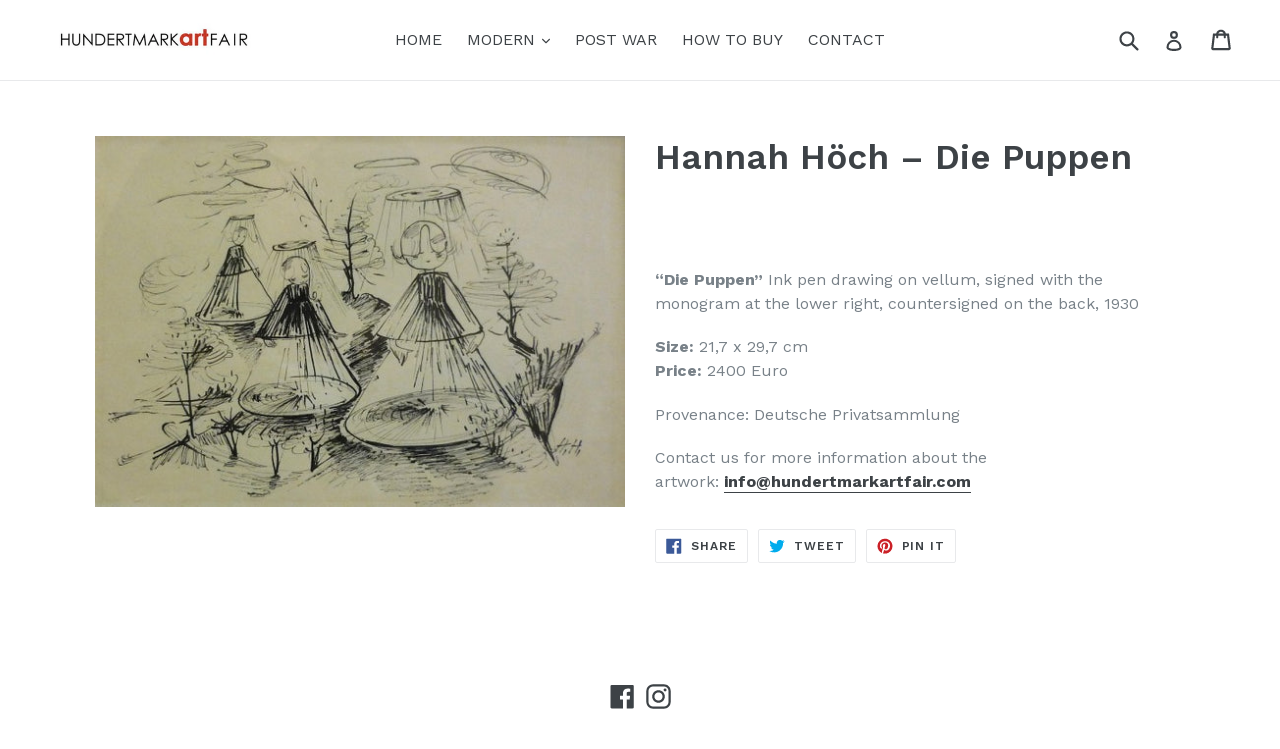

--- FILE ---
content_type: text/html; charset=utf-8
request_url: https://hundertmarkartfair.com/products/hannah-hoch-die-puppen
body_size: 16642
content:
<!doctype html>
<!--[if IE 9]> <html class="ie9 no-js" lang="en"> <![endif]-->
<!--[if (gt IE 9)|!(IE)]><!--> <html class="no-js" lang="en"> <!--<![endif]-->
<head>
  <meta charset="utf-8">
  <meta http-equiv="X-UA-Compatible" content="IE=edge,chrome=1">
  <meta name="viewport" content="width=device-width,initial-scale=1">
  <meta name="theme-color" content="#7796a8">
  <link rel="canonical" href="https://hundertmarkartfair.com/products/hannah-hoch-die-puppen">

  

  
  <title>
    Hannah Höch – Die Puppen
    
    
    
      &ndash; Hundertmarkartfair
    
  </title>

  
    <meta name="description" content="“Die Puppen” Ink pen drawing on vellum, signed with the monogram at the lower right, countersigned on the back, 1930 Size: 21,7 x 29,7 cmPrice: 2400 Euro Provenance: Deutsche Privatsammlung Contact us for more information about theartwork: info@hundertmarkartfair.com">
  

  <!-- /snippets/social-meta-tags.liquid -->
<meta property="og:site_name" content="Hundertmarkartfair">
<meta property="og:url" content="https://hundertmarkartfair.com/products/hannah-hoch-die-puppen">
<meta property="og:title" content="Hannah Höch – Die Puppen">
<meta property="og:type" content="product">
<meta property="og:description" content="“Die Puppen” Ink pen drawing on vellum, signed with the monogram at the lower right, countersigned on the back, 1930 Size: 21,7 x 29,7 cmPrice: 2400 Euro Provenance: Deutsche Privatsammlung Contact us for more information about theartwork: info@hundertmarkartfair.com"><meta property="og:price:amount" content="0.00">
  <meta property="og:price:currency" content="EUR"><meta property="og:image" content="http://hundertmarkartfair.com/cdn/shop/products/hannah-hoch-die-puppen-600x420_1024x1024.jpg?v=1507427548">
<meta property="og:image:secure_url" content="https://hundertmarkartfair.com/cdn/shop/products/hannah-hoch-die-puppen-600x420_1024x1024.jpg?v=1507427548">

<meta name="twitter:site" content="@">
<meta name="twitter:card" content="summary_large_image">
<meta name="twitter:title" content="Hannah Höch – Die Puppen">
<meta name="twitter:description" content="“Die Puppen” Ink pen drawing on vellum, signed with the monogram at the lower right, countersigned on the back, 1930 Size: 21,7 x 29,7 cmPrice: 2400 Euro Provenance: Deutsche Privatsammlung Contact us for more information about theartwork: info@hundertmarkartfair.com">


  <link href="//hundertmarkartfair.com/cdn/shop/t/1/assets/theme.scss.css?v=38040488453410793611674771285" rel="stylesheet" type="text/css" media="all" />
  

  <link href="//fonts.googleapis.com/css?family=Work+Sans:400,700" rel="stylesheet" type="text/css" media="all" />


  

    <link href="//fonts.googleapis.com/css?family=Work+Sans:600" rel="stylesheet" type="text/css" media="all" />
  



  <script>
    var theme = {
      strings: {
        addToCart: "Add to cart",
        soldOut: "Sold out",
        unavailable: "Unavailable",
        showMore: "Show More",
        showLess: "Show Less",
        addressError: "Error looking up that address",
        addressNoResults: "No results for that address",
        addressQueryLimit: "You have exceeded the Google API usage limit. Consider upgrading to a \u003ca href=\"https:\/\/developers.google.com\/maps\/premium\/usage-limits\"\u003ePremium Plan\u003c\/a\u003e.",
        authError: "There was a problem authenticating your Google Maps account."
      },
      moneyFormat: "\u003cspan class=hidden\u003e${{ amount }}\u003c\/span\u003e"
    }

    document.documentElement.className = document.documentElement.className.replace('no-js', 'js');
  </script>

  <!--[if (lte IE 9) ]><script src="//hundertmarkartfair.com/cdn/shop/t/1/assets/match-media.min.js?v=22265819453975888031507158706" type="text/javascript"></script><![endif]-->

  

  <!--[if (gt IE 9)|!(IE)]><!--><script src="//hundertmarkartfair.com/cdn/shop/t/1/assets/lazysizes.js?v=68441465964607740661507158706" async="async"></script><!--<![endif]-->
  <!--[if lte IE 9]><script src="//hundertmarkartfair.com/cdn/shop/t/1/assets/lazysizes.min.js?v=59"></script><![endif]-->

  <!--[if (gt IE 9)|!(IE)]><!--><script src="//hundertmarkartfair.com/cdn/shop/t/1/assets/vendor.js?v=136118274122071307521507158707" defer="defer"></script><!--<![endif]-->
  <!--[if lte IE 9]><script src="//hundertmarkartfair.com/cdn/shop/t/1/assets/vendor.js?v=136118274122071307521507158707"></script><![endif]-->

  <!--[if (gt IE 9)|!(IE)]><!--><script src="//hundertmarkartfair.com/cdn/shop/t/1/assets/theme.js?v=105168736828464233611507158707" defer="defer"></script><!--<![endif]-->
  <!--[if lte IE 9]><script src="//hundertmarkartfair.com/cdn/shop/t/1/assets/theme.js?v=105168736828464233611507158707"></script><![endif]-->

  <script>window.performance && window.performance.mark && window.performance.mark('shopify.content_for_header.start');</script><meta id="shopify-digital-wallet" name="shopify-digital-wallet" content="/24237607/digital_wallets/dialog">
<meta name="shopify-checkout-api-token" content="cd0a553e45416ddb90e71b064cd65fe1">
<meta id="in-context-paypal-metadata" data-shop-id="24237607" data-venmo-supported="false" data-environment="production" data-locale="en_US" data-paypal-v4="true" data-currency="EUR">
<link rel="alternate" type="application/json+oembed" href="https://hundertmarkartfair.com/products/hannah-hoch-die-puppen.oembed">
<script async="async" src="/checkouts/internal/preloads.js?locale=en-ES"></script>
<script id="shopify-features" type="application/json">{"accessToken":"cd0a553e45416ddb90e71b064cd65fe1","betas":["rich-media-storefront-analytics"],"domain":"hundertmarkartfair.com","predictiveSearch":true,"shopId":24237607,"locale":"en"}</script>
<script>var Shopify = Shopify || {};
Shopify.shop = "hundertmarkartfair.myshopify.com";
Shopify.locale = "en";
Shopify.currency = {"active":"EUR","rate":"1.0"};
Shopify.country = "ES";
Shopify.theme = {"name":"Debut","id":185827277,"schema_name":"Debut","schema_version":"1.6.4","theme_store_id":796,"role":"main"};
Shopify.theme.handle = "null";
Shopify.theme.style = {"id":null,"handle":null};
Shopify.cdnHost = "hundertmarkartfair.com/cdn";
Shopify.routes = Shopify.routes || {};
Shopify.routes.root = "/";</script>
<script type="module">!function(o){(o.Shopify=o.Shopify||{}).modules=!0}(window);</script>
<script>!function(o){function n(){var o=[];function n(){o.push(Array.prototype.slice.apply(arguments))}return n.q=o,n}var t=o.Shopify=o.Shopify||{};t.loadFeatures=n(),t.autoloadFeatures=n()}(window);</script>
<script id="shop-js-analytics" type="application/json">{"pageType":"product"}</script>
<script defer="defer" async type="module" src="//hundertmarkartfair.com/cdn/shopifycloud/shop-js/modules/v2/client.init-shop-cart-sync_BdyHc3Nr.en.esm.js"></script>
<script defer="defer" async type="module" src="//hundertmarkartfair.com/cdn/shopifycloud/shop-js/modules/v2/chunk.common_Daul8nwZ.esm.js"></script>
<script type="module">
  await import("//hundertmarkartfair.com/cdn/shopifycloud/shop-js/modules/v2/client.init-shop-cart-sync_BdyHc3Nr.en.esm.js");
await import("//hundertmarkartfair.com/cdn/shopifycloud/shop-js/modules/v2/chunk.common_Daul8nwZ.esm.js");

  window.Shopify.SignInWithShop?.initShopCartSync?.({"fedCMEnabled":true,"windoidEnabled":true});

</script>
<script>(function() {
  var isLoaded = false;
  function asyncLoad() {
    if (isLoaded) return;
    isLoaded = true;
    var urls = ["https:\/\/chimpstatic.com\/mcjs-connected\/js\/users\/6dd61906fee37af28e1d3d8e8\/65b55537d82da905f3ff0e38a.js?shop=hundertmarkartfair.myshopify.com"];
    for (var i = 0; i < urls.length; i++) {
      var s = document.createElement('script');
      s.type = 'text/javascript';
      s.async = true;
      s.src = urls[i];
      var x = document.getElementsByTagName('script')[0];
      x.parentNode.insertBefore(s, x);
    }
  };
  if(window.attachEvent) {
    window.attachEvent('onload', asyncLoad);
  } else {
    window.addEventListener('load', asyncLoad, false);
  }
})();</script>
<script id="__st">var __st={"a":24237607,"offset":3600,"reqid":"a4bb8b5b-5eed-41a0-b14f-a822104fc568-1768981094","pageurl":"hundertmarkartfair.com\/products\/hannah-hoch-die-puppen","u":"712697b12d6b","p":"product","rtyp":"product","rid":10909586957};</script>
<script>window.ShopifyPaypalV4VisibilityTracking = true;</script>
<script id="captcha-bootstrap">!function(){'use strict';const t='contact',e='account',n='new_comment',o=[[t,t],['blogs',n],['comments',n],[t,'customer']],c=[[e,'customer_login'],[e,'guest_login'],[e,'recover_customer_password'],[e,'create_customer']],r=t=>t.map((([t,e])=>`form[action*='/${t}']:not([data-nocaptcha='true']) input[name='form_type'][value='${e}']`)).join(','),a=t=>()=>t?[...document.querySelectorAll(t)].map((t=>t.form)):[];function s(){const t=[...o],e=r(t);return a(e)}const i='password',u='form_key',d=['recaptcha-v3-token','g-recaptcha-response','h-captcha-response',i],f=()=>{try{return window.sessionStorage}catch{return}},m='__shopify_v',_=t=>t.elements[u];function p(t,e,n=!1){try{const o=window.sessionStorage,c=JSON.parse(o.getItem(e)),{data:r}=function(t){const{data:e,action:n}=t;return t[m]||n?{data:e,action:n}:{data:t,action:n}}(c);for(const[e,n]of Object.entries(r))t.elements[e]&&(t.elements[e].value=n);n&&o.removeItem(e)}catch(o){console.error('form repopulation failed',{error:o})}}const l='form_type',E='cptcha';function T(t){t.dataset[E]=!0}const w=window,h=w.document,L='Shopify',v='ce_forms',y='captcha';let A=!1;((t,e)=>{const n=(g='f06e6c50-85a8-45c8-87d0-21a2b65856fe',I='https://cdn.shopify.com/shopifycloud/storefront-forms-hcaptcha/ce_storefront_forms_captcha_hcaptcha.v1.5.2.iife.js',D={infoText:'Protected by hCaptcha',privacyText:'Privacy',termsText:'Terms'},(t,e,n)=>{const o=w[L][v],c=o.bindForm;if(c)return c(t,g,e,D).then(n);var r;o.q.push([[t,g,e,D],n]),r=I,A||(h.body.append(Object.assign(h.createElement('script'),{id:'captcha-provider',async:!0,src:r})),A=!0)});var g,I,D;w[L]=w[L]||{},w[L][v]=w[L][v]||{},w[L][v].q=[],w[L][y]=w[L][y]||{},w[L][y].protect=function(t,e){n(t,void 0,e),T(t)},Object.freeze(w[L][y]),function(t,e,n,w,h,L){const[v,y,A,g]=function(t,e,n){const i=e?o:[],u=t?c:[],d=[...i,...u],f=r(d),m=r(i),_=r(d.filter((([t,e])=>n.includes(e))));return[a(f),a(m),a(_),s()]}(w,h,L),I=t=>{const e=t.target;return e instanceof HTMLFormElement?e:e&&e.form},D=t=>v().includes(t);t.addEventListener('submit',(t=>{const e=I(t);if(!e)return;const n=D(e)&&!e.dataset.hcaptchaBound&&!e.dataset.recaptchaBound,o=_(e),c=g().includes(e)&&(!o||!o.value);(n||c)&&t.preventDefault(),c&&!n&&(function(t){try{if(!f())return;!function(t){const e=f();if(!e)return;const n=_(t);if(!n)return;const o=n.value;o&&e.removeItem(o)}(t);const e=Array.from(Array(32),(()=>Math.random().toString(36)[2])).join('');!function(t,e){_(t)||t.append(Object.assign(document.createElement('input'),{type:'hidden',name:u})),t.elements[u].value=e}(t,e),function(t,e){const n=f();if(!n)return;const o=[...t.querySelectorAll(`input[type='${i}']`)].map((({name:t})=>t)),c=[...d,...o],r={};for(const[a,s]of new FormData(t).entries())c.includes(a)||(r[a]=s);n.setItem(e,JSON.stringify({[m]:1,action:t.action,data:r}))}(t,e)}catch(e){console.error('failed to persist form',e)}}(e),e.submit())}));const S=(t,e)=>{t&&!t.dataset[E]&&(n(t,e.some((e=>e===t))),T(t))};for(const o of['focusin','change'])t.addEventListener(o,(t=>{const e=I(t);D(e)&&S(e,y())}));const B=e.get('form_key'),M=e.get(l),P=B&&M;t.addEventListener('DOMContentLoaded',(()=>{const t=y();if(P)for(const e of t)e.elements[l].value===M&&p(e,B);[...new Set([...A(),...v().filter((t=>'true'===t.dataset.shopifyCaptcha))])].forEach((e=>S(e,t)))}))}(h,new URLSearchParams(w.location.search),n,t,e,['guest_login'])})(!0,!0)}();</script>
<script integrity="sha256-4kQ18oKyAcykRKYeNunJcIwy7WH5gtpwJnB7kiuLZ1E=" data-source-attribution="shopify.loadfeatures" defer="defer" src="//hundertmarkartfair.com/cdn/shopifycloud/storefront/assets/storefront/load_feature-a0a9edcb.js" crossorigin="anonymous"></script>
<script data-source-attribution="shopify.dynamic_checkout.dynamic.init">var Shopify=Shopify||{};Shopify.PaymentButton=Shopify.PaymentButton||{isStorefrontPortableWallets:!0,init:function(){window.Shopify.PaymentButton.init=function(){};var t=document.createElement("script");t.src="https://hundertmarkartfair.com/cdn/shopifycloud/portable-wallets/latest/portable-wallets.en.js",t.type="module",document.head.appendChild(t)}};
</script>
<script data-source-attribution="shopify.dynamic_checkout.buyer_consent">
  function portableWalletsHideBuyerConsent(e){var t=document.getElementById("shopify-buyer-consent"),n=document.getElementById("shopify-subscription-policy-button");t&&n&&(t.classList.add("hidden"),t.setAttribute("aria-hidden","true"),n.removeEventListener("click",e))}function portableWalletsShowBuyerConsent(e){var t=document.getElementById("shopify-buyer-consent"),n=document.getElementById("shopify-subscription-policy-button");t&&n&&(t.classList.remove("hidden"),t.removeAttribute("aria-hidden"),n.addEventListener("click",e))}window.Shopify?.PaymentButton&&(window.Shopify.PaymentButton.hideBuyerConsent=portableWalletsHideBuyerConsent,window.Shopify.PaymentButton.showBuyerConsent=portableWalletsShowBuyerConsent);
</script>
<script data-source-attribution="shopify.dynamic_checkout.cart.bootstrap">document.addEventListener("DOMContentLoaded",(function(){function t(){return document.querySelector("shopify-accelerated-checkout-cart, shopify-accelerated-checkout")}if(t())Shopify.PaymentButton.init();else{new MutationObserver((function(e,n){t()&&(Shopify.PaymentButton.init(),n.disconnect())})).observe(document.body,{childList:!0,subtree:!0})}}));
</script>
<link id="shopify-accelerated-checkout-styles" rel="stylesheet" media="screen" href="https://hundertmarkartfair.com/cdn/shopifycloud/portable-wallets/latest/accelerated-checkout-backwards-compat.css" crossorigin="anonymous">
<style id="shopify-accelerated-checkout-cart">
        #shopify-buyer-consent {
  margin-top: 1em;
  display: inline-block;
  width: 100%;
}

#shopify-buyer-consent.hidden {
  display: none;
}

#shopify-subscription-policy-button {
  background: none;
  border: none;
  padding: 0;
  text-decoration: underline;
  font-size: inherit;
  cursor: pointer;
}

#shopify-subscription-policy-button::before {
  box-shadow: none;
}

      </style>

<script>window.performance && window.performance.mark && window.performance.mark('shopify.content_for_header.end');</script>
<link href="https://monorail-edge.shopifysvc.com" rel="dns-prefetch">
<script>(function(){if ("sendBeacon" in navigator && "performance" in window) {try {var session_token_from_headers = performance.getEntriesByType('navigation')[0].serverTiming.find(x => x.name == '_s').description;} catch {var session_token_from_headers = undefined;}var session_cookie_matches = document.cookie.match(/_shopify_s=([^;]*)/);var session_token_from_cookie = session_cookie_matches && session_cookie_matches.length === 2 ? session_cookie_matches[1] : "";var session_token = session_token_from_headers || session_token_from_cookie || "";function handle_abandonment_event(e) {var entries = performance.getEntries().filter(function(entry) {return /monorail-edge.shopifysvc.com/.test(entry.name);});if (!window.abandonment_tracked && entries.length === 0) {window.abandonment_tracked = true;var currentMs = Date.now();var navigation_start = performance.timing.navigationStart;var payload = {shop_id: 24237607,url: window.location.href,navigation_start,duration: currentMs - navigation_start,session_token,page_type: "product"};window.navigator.sendBeacon("https://monorail-edge.shopifysvc.com/v1/produce", JSON.stringify({schema_id: "online_store_buyer_site_abandonment/1.1",payload: payload,metadata: {event_created_at_ms: currentMs,event_sent_at_ms: currentMs}}));}}window.addEventListener('pagehide', handle_abandonment_event);}}());</script>
<script id="web-pixels-manager-setup">(function e(e,d,r,n,o){if(void 0===o&&(o={}),!Boolean(null===(a=null===(i=window.Shopify)||void 0===i?void 0:i.analytics)||void 0===a?void 0:a.replayQueue)){var i,a;window.Shopify=window.Shopify||{};var t=window.Shopify;t.analytics=t.analytics||{};var s=t.analytics;s.replayQueue=[],s.publish=function(e,d,r){return s.replayQueue.push([e,d,r]),!0};try{self.performance.mark("wpm:start")}catch(e){}var l=function(){var e={modern:/Edge?\/(1{2}[4-9]|1[2-9]\d|[2-9]\d{2}|\d{4,})\.\d+(\.\d+|)|Firefox\/(1{2}[4-9]|1[2-9]\d|[2-9]\d{2}|\d{4,})\.\d+(\.\d+|)|Chrom(ium|e)\/(9{2}|\d{3,})\.\d+(\.\d+|)|(Maci|X1{2}).+ Version\/(15\.\d+|(1[6-9]|[2-9]\d|\d{3,})\.\d+)([,.]\d+|)( \(\w+\)|)( Mobile\/\w+|) Safari\/|Chrome.+OPR\/(9{2}|\d{3,})\.\d+\.\d+|(CPU[ +]OS|iPhone[ +]OS|CPU[ +]iPhone|CPU IPhone OS|CPU iPad OS)[ +]+(15[._]\d+|(1[6-9]|[2-9]\d|\d{3,})[._]\d+)([._]\d+|)|Android:?[ /-](13[3-9]|1[4-9]\d|[2-9]\d{2}|\d{4,})(\.\d+|)(\.\d+|)|Android.+Firefox\/(13[5-9]|1[4-9]\d|[2-9]\d{2}|\d{4,})\.\d+(\.\d+|)|Android.+Chrom(ium|e)\/(13[3-9]|1[4-9]\d|[2-9]\d{2}|\d{4,})\.\d+(\.\d+|)|SamsungBrowser\/([2-9]\d|\d{3,})\.\d+/,legacy:/Edge?\/(1[6-9]|[2-9]\d|\d{3,})\.\d+(\.\d+|)|Firefox\/(5[4-9]|[6-9]\d|\d{3,})\.\d+(\.\d+|)|Chrom(ium|e)\/(5[1-9]|[6-9]\d|\d{3,})\.\d+(\.\d+|)([\d.]+$|.*Safari\/(?![\d.]+ Edge\/[\d.]+$))|(Maci|X1{2}).+ Version\/(10\.\d+|(1[1-9]|[2-9]\d|\d{3,})\.\d+)([,.]\d+|)( \(\w+\)|)( Mobile\/\w+|) Safari\/|Chrome.+OPR\/(3[89]|[4-9]\d|\d{3,})\.\d+\.\d+|(CPU[ +]OS|iPhone[ +]OS|CPU[ +]iPhone|CPU IPhone OS|CPU iPad OS)[ +]+(10[._]\d+|(1[1-9]|[2-9]\d|\d{3,})[._]\d+)([._]\d+|)|Android:?[ /-](13[3-9]|1[4-9]\d|[2-9]\d{2}|\d{4,})(\.\d+|)(\.\d+|)|Mobile Safari.+OPR\/([89]\d|\d{3,})\.\d+\.\d+|Android.+Firefox\/(13[5-9]|1[4-9]\d|[2-9]\d{2}|\d{4,})\.\d+(\.\d+|)|Android.+Chrom(ium|e)\/(13[3-9]|1[4-9]\d|[2-9]\d{2}|\d{4,})\.\d+(\.\d+|)|Android.+(UC? ?Browser|UCWEB|U3)[ /]?(15\.([5-9]|\d{2,})|(1[6-9]|[2-9]\d|\d{3,})\.\d+)\.\d+|SamsungBrowser\/(5\.\d+|([6-9]|\d{2,})\.\d+)|Android.+MQ{2}Browser\/(14(\.(9|\d{2,})|)|(1[5-9]|[2-9]\d|\d{3,})(\.\d+|))(\.\d+|)|K[Aa][Ii]OS\/(3\.\d+|([4-9]|\d{2,})\.\d+)(\.\d+|)/},d=e.modern,r=e.legacy,n=navigator.userAgent;return n.match(d)?"modern":n.match(r)?"legacy":"unknown"}(),u="modern"===l?"modern":"legacy",c=(null!=n?n:{modern:"",legacy:""})[u],f=function(e){return[e.baseUrl,"/wpm","/b",e.hashVersion,"modern"===e.buildTarget?"m":"l",".js"].join("")}({baseUrl:d,hashVersion:r,buildTarget:u}),m=function(e){var d=e.version,r=e.bundleTarget,n=e.surface,o=e.pageUrl,i=e.monorailEndpoint;return{emit:function(e){var a=e.status,t=e.errorMsg,s=(new Date).getTime(),l=JSON.stringify({metadata:{event_sent_at_ms:s},events:[{schema_id:"web_pixels_manager_load/3.1",payload:{version:d,bundle_target:r,page_url:o,status:a,surface:n,error_msg:t},metadata:{event_created_at_ms:s}}]});if(!i)return console&&console.warn&&console.warn("[Web Pixels Manager] No Monorail endpoint provided, skipping logging."),!1;try{return self.navigator.sendBeacon.bind(self.navigator)(i,l)}catch(e){}var u=new XMLHttpRequest;try{return u.open("POST",i,!0),u.setRequestHeader("Content-Type","text/plain"),u.send(l),!0}catch(e){return console&&console.warn&&console.warn("[Web Pixels Manager] Got an unhandled error while logging to Monorail."),!1}}}}({version:r,bundleTarget:l,surface:e.surface,pageUrl:self.location.href,monorailEndpoint:e.monorailEndpoint});try{o.browserTarget=l,function(e){var d=e.src,r=e.async,n=void 0===r||r,o=e.onload,i=e.onerror,a=e.sri,t=e.scriptDataAttributes,s=void 0===t?{}:t,l=document.createElement("script"),u=document.querySelector("head"),c=document.querySelector("body");if(l.async=n,l.src=d,a&&(l.integrity=a,l.crossOrigin="anonymous"),s)for(var f in s)if(Object.prototype.hasOwnProperty.call(s,f))try{l.dataset[f]=s[f]}catch(e){}if(o&&l.addEventListener("load",o),i&&l.addEventListener("error",i),u)u.appendChild(l);else{if(!c)throw new Error("Did not find a head or body element to append the script");c.appendChild(l)}}({src:f,async:!0,onload:function(){if(!function(){var e,d;return Boolean(null===(d=null===(e=window.Shopify)||void 0===e?void 0:e.analytics)||void 0===d?void 0:d.initialized)}()){var d=window.webPixelsManager.init(e)||void 0;if(d){var r=window.Shopify.analytics;r.replayQueue.forEach((function(e){var r=e[0],n=e[1],o=e[2];d.publishCustomEvent(r,n,o)})),r.replayQueue=[],r.publish=d.publishCustomEvent,r.visitor=d.visitor,r.initialized=!0}}},onerror:function(){return m.emit({status:"failed",errorMsg:"".concat(f," has failed to load")})},sri:function(e){var d=/^sha384-[A-Za-z0-9+/=]+$/;return"string"==typeof e&&d.test(e)}(c)?c:"",scriptDataAttributes:o}),m.emit({status:"loading"})}catch(e){m.emit({status:"failed",errorMsg:(null==e?void 0:e.message)||"Unknown error"})}}})({shopId: 24237607,storefrontBaseUrl: "https://hundertmarkartfair.com",extensionsBaseUrl: "https://extensions.shopifycdn.com/cdn/shopifycloud/web-pixels-manager",monorailEndpoint: "https://monorail-edge.shopifysvc.com/unstable/produce_batch",surface: "storefront-renderer",enabledBetaFlags: ["2dca8a86"],webPixelsConfigList: [{"id":"181895493","eventPayloadVersion":"v1","runtimeContext":"LAX","scriptVersion":"1","type":"CUSTOM","privacyPurposes":["ANALYTICS"],"name":"Google Analytics tag (migrated)"},{"id":"shopify-app-pixel","configuration":"{}","eventPayloadVersion":"v1","runtimeContext":"STRICT","scriptVersion":"0450","apiClientId":"shopify-pixel","type":"APP","privacyPurposes":["ANALYTICS","MARKETING"]},{"id":"shopify-custom-pixel","eventPayloadVersion":"v1","runtimeContext":"LAX","scriptVersion":"0450","apiClientId":"shopify-pixel","type":"CUSTOM","privacyPurposes":["ANALYTICS","MARKETING"]}],isMerchantRequest: false,initData: {"shop":{"name":"Hundertmarkartfair","paymentSettings":{"currencyCode":"EUR"},"myshopifyDomain":"hundertmarkartfair.myshopify.com","countryCode":"ES","storefrontUrl":"https:\/\/hundertmarkartfair.com"},"customer":null,"cart":null,"checkout":null,"productVariants":[{"price":{"amount":0.0,"currencyCode":"EUR"},"product":{"title":"Hannah Höch – Die Puppen","vendor":"Hundertmarkartfair","id":"10909586957","untranslatedTitle":"Hannah Höch – Die Puppen","url":"\/products\/hannah-hoch-die-puppen","type":""},"id":"46448702925","image":{"src":"\/\/hundertmarkartfair.com\/cdn\/shop\/products\/hannah-hoch-die-puppen-600x420.jpg?v=1507427548"},"sku":"","title":"Default Title","untranslatedTitle":"Default Title"}],"purchasingCompany":null},},"https://hundertmarkartfair.com/cdn","fcfee988w5aeb613cpc8e4bc33m6693e112",{"modern":"","legacy":""},{"shopId":"24237607","storefrontBaseUrl":"https:\/\/hundertmarkartfair.com","extensionBaseUrl":"https:\/\/extensions.shopifycdn.com\/cdn\/shopifycloud\/web-pixels-manager","surface":"storefront-renderer","enabledBetaFlags":"[\"2dca8a86\"]","isMerchantRequest":"false","hashVersion":"fcfee988w5aeb613cpc8e4bc33m6693e112","publish":"custom","events":"[[\"page_viewed\",{}],[\"product_viewed\",{\"productVariant\":{\"price\":{\"amount\":0.0,\"currencyCode\":\"EUR\"},\"product\":{\"title\":\"Hannah Höch – Die Puppen\",\"vendor\":\"Hundertmarkartfair\",\"id\":\"10909586957\",\"untranslatedTitle\":\"Hannah Höch – Die Puppen\",\"url\":\"\/products\/hannah-hoch-die-puppen\",\"type\":\"\"},\"id\":\"46448702925\",\"image\":{\"src\":\"\/\/hundertmarkartfair.com\/cdn\/shop\/products\/hannah-hoch-die-puppen-600x420.jpg?v=1507427548\"},\"sku\":\"\",\"title\":\"Default Title\",\"untranslatedTitle\":\"Default Title\"}}]]"});</script><script>
  window.ShopifyAnalytics = window.ShopifyAnalytics || {};
  window.ShopifyAnalytics.meta = window.ShopifyAnalytics.meta || {};
  window.ShopifyAnalytics.meta.currency = 'EUR';
  var meta = {"product":{"id":10909586957,"gid":"gid:\/\/shopify\/Product\/10909586957","vendor":"Hundertmarkartfair","type":"","handle":"hannah-hoch-die-puppen","variants":[{"id":46448702925,"price":0,"name":"Hannah Höch – Die Puppen","public_title":null,"sku":""}],"remote":false},"page":{"pageType":"product","resourceType":"product","resourceId":10909586957,"requestId":"a4bb8b5b-5eed-41a0-b14f-a822104fc568-1768981094"}};
  for (var attr in meta) {
    window.ShopifyAnalytics.meta[attr] = meta[attr];
  }
</script>
<script class="analytics">
  (function () {
    var customDocumentWrite = function(content) {
      var jquery = null;

      if (window.jQuery) {
        jquery = window.jQuery;
      } else if (window.Checkout && window.Checkout.$) {
        jquery = window.Checkout.$;
      }

      if (jquery) {
        jquery('body').append(content);
      }
    };

    var hasLoggedConversion = function(token) {
      if (token) {
        return document.cookie.indexOf('loggedConversion=' + token) !== -1;
      }
      return false;
    }

    var setCookieIfConversion = function(token) {
      if (token) {
        var twoMonthsFromNow = new Date(Date.now());
        twoMonthsFromNow.setMonth(twoMonthsFromNow.getMonth() + 2);

        document.cookie = 'loggedConversion=' + token + '; expires=' + twoMonthsFromNow;
      }
    }

    var trekkie = window.ShopifyAnalytics.lib = window.trekkie = window.trekkie || [];
    if (trekkie.integrations) {
      return;
    }
    trekkie.methods = [
      'identify',
      'page',
      'ready',
      'track',
      'trackForm',
      'trackLink'
    ];
    trekkie.factory = function(method) {
      return function() {
        var args = Array.prototype.slice.call(arguments);
        args.unshift(method);
        trekkie.push(args);
        return trekkie;
      };
    };
    for (var i = 0; i < trekkie.methods.length; i++) {
      var key = trekkie.methods[i];
      trekkie[key] = trekkie.factory(key);
    }
    trekkie.load = function(config) {
      trekkie.config = config || {};
      trekkie.config.initialDocumentCookie = document.cookie;
      var first = document.getElementsByTagName('script')[0];
      var script = document.createElement('script');
      script.type = 'text/javascript';
      script.onerror = function(e) {
        var scriptFallback = document.createElement('script');
        scriptFallback.type = 'text/javascript';
        scriptFallback.onerror = function(error) {
                var Monorail = {
      produce: function produce(monorailDomain, schemaId, payload) {
        var currentMs = new Date().getTime();
        var event = {
          schema_id: schemaId,
          payload: payload,
          metadata: {
            event_created_at_ms: currentMs,
            event_sent_at_ms: currentMs
          }
        };
        return Monorail.sendRequest("https://" + monorailDomain + "/v1/produce", JSON.stringify(event));
      },
      sendRequest: function sendRequest(endpointUrl, payload) {
        // Try the sendBeacon API
        if (window && window.navigator && typeof window.navigator.sendBeacon === 'function' && typeof window.Blob === 'function' && !Monorail.isIos12()) {
          var blobData = new window.Blob([payload], {
            type: 'text/plain'
          });

          if (window.navigator.sendBeacon(endpointUrl, blobData)) {
            return true;
          } // sendBeacon was not successful

        } // XHR beacon

        var xhr = new XMLHttpRequest();

        try {
          xhr.open('POST', endpointUrl);
          xhr.setRequestHeader('Content-Type', 'text/plain');
          xhr.send(payload);
        } catch (e) {
          console.log(e);
        }

        return false;
      },
      isIos12: function isIos12() {
        return window.navigator.userAgent.lastIndexOf('iPhone; CPU iPhone OS 12_') !== -1 || window.navigator.userAgent.lastIndexOf('iPad; CPU OS 12_') !== -1;
      }
    };
    Monorail.produce('monorail-edge.shopifysvc.com',
      'trekkie_storefront_load_errors/1.1',
      {shop_id: 24237607,
      theme_id: 185827277,
      app_name: "storefront",
      context_url: window.location.href,
      source_url: "//hundertmarkartfair.com/cdn/s/trekkie.storefront.cd680fe47e6c39ca5d5df5f0a32d569bc48c0f27.min.js"});

        };
        scriptFallback.async = true;
        scriptFallback.src = '//hundertmarkartfair.com/cdn/s/trekkie.storefront.cd680fe47e6c39ca5d5df5f0a32d569bc48c0f27.min.js';
        first.parentNode.insertBefore(scriptFallback, first);
      };
      script.async = true;
      script.src = '//hundertmarkartfair.com/cdn/s/trekkie.storefront.cd680fe47e6c39ca5d5df5f0a32d569bc48c0f27.min.js';
      first.parentNode.insertBefore(script, first);
    };
    trekkie.load(
      {"Trekkie":{"appName":"storefront","development":false,"defaultAttributes":{"shopId":24237607,"isMerchantRequest":null,"themeId":185827277,"themeCityHash":"7887596892433685422","contentLanguage":"en","currency":"EUR","eventMetadataId":"c4f308c7-a01d-4052-8718-090a194a22ff"},"isServerSideCookieWritingEnabled":true,"monorailRegion":"shop_domain","enabledBetaFlags":["65f19447"]},"Session Attribution":{},"S2S":{"facebookCapiEnabled":false,"source":"trekkie-storefront-renderer","apiClientId":580111}}
    );

    var loaded = false;
    trekkie.ready(function() {
      if (loaded) return;
      loaded = true;

      window.ShopifyAnalytics.lib = window.trekkie;

      var originalDocumentWrite = document.write;
      document.write = customDocumentWrite;
      try { window.ShopifyAnalytics.merchantGoogleAnalytics.call(this); } catch(error) {};
      document.write = originalDocumentWrite;

      window.ShopifyAnalytics.lib.page(null,{"pageType":"product","resourceType":"product","resourceId":10909586957,"requestId":"a4bb8b5b-5eed-41a0-b14f-a822104fc568-1768981094","shopifyEmitted":true});

      var match = window.location.pathname.match(/checkouts\/(.+)\/(thank_you|post_purchase)/)
      var token = match? match[1]: undefined;
      if (!hasLoggedConversion(token)) {
        setCookieIfConversion(token);
        window.ShopifyAnalytics.lib.track("Viewed Product",{"currency":"EUR","variantId":46448702925,"productId":10909586957,"productGid":"gid:\/\/shopify\/Product\/10909586957","name":"Hannah Höch – Die Puppen","price":"0.00","sku":"","brand":"Hundertmarkartfair","variant":null,"category":"","nonInteraction":true,"remote":false},undefined,undefined,{"shopifyEmitted":true});
      window.ShopifyAnalytics.lib.track("monorail:\/\/trekkie_storefront_viewed_product\/1.1",{"currency":"EUR","variantId":46448702925,"productId":10909586957,"productGid":"gid:\/\/shopify\/Product\/10909586957","name":"Hannah Höch – Die Puppen","price":"0.00","sku":"","brand":"Hundertmarkartfair","variant":null,"category":"","nonInteraction":true,"remote":false,"referer":"https:\/\/hundertmarkartfair.com\/products\/hannah-hoch-die-puppen"});
      }
    });


        var eventsListenerScript = document.createElement('script');
        eventsListenerScript.async = true;
        eventsListenerScript.src = "//hundertmarkartfair.com/cdn/shopifycloud/storefront/assets/shop_events_listener-3da45d37.js";
        document.getElementsByTagName('head')[0].appendChild(eventsListenerScript);

})();</script>
  <script>
  if (!window.ga || (window.ga && typeof window.ga !== 'function')) {
    window.ga = function ga() {
      (window.ga.q = window.ga.q || []).push(arguments);
      if (window.Shopify && window.Shopify.analytics && typeof window.Shopify.analytics.publish === 'function') {
        window.Shopify.analytics.publish("ga_stub_called", {}, {sendTo: "google_osp_migration"});
      }
      console.error("Shopify's Google Analytics stub called with:", Array.from(arguments), "\nSee https://help.shopify.com/manual/promoting-marketing/pixels/pixel-migration#google for more information.");
    };
    if (window.Shopify && window.Shopify.analytics && typeof window.Shopify.analytics.publish === 'function') {
      window.Shopify.analytics.publish("ga_stub_initialized", {}, {sendTo: "google_osp_migration"});
    }
  }
</script>
<script
  defer
  src="https://hundertmarkartfair.com/cdn/shopifycloud/perf-kit/shopify-perf-kit-3.0.4.min.js"
  data-application="storefront-renderer"
  data-shop-id="24237607"
  data-render-region="gcp-us-east1"
  data-page-type="product"
  data-theme-instance-id="185827277"
  data-theme-name="Debut"
  data-theme-version="1.6.4"
  data-monorail-region="shop_domain"
  data-resource-timing-sampling-rate="10"
  data-shs="true"
  data-shs-beacon="true"
  data-shs-export-with-fetch="true"
  data-shs-logs-sample-rate="1"
  data-shs-beacon-endpoint="https://hundertmarkartfair.com/api/collect"
></script>
</head>

<body class="template-product">

  <a class="in-page-link visually-hidden skip-link" href="#MainContent">Skip to content</a>

  <div id="SearchDrawer" class="search-bar drawer drawer--top">
    <div class="search-bar__table">
      <div class="search-bar__table-cell search-bar__form-wrapper">
        <form class="search search-bar__form" action="/search" method="get" role="search">
          <button class="search-bar__submit search__submit btn--link" type="submit">
            <svg aria-hidden="true" focusable="false" role="presentation" class="icon icon-search" viewBox="0 0 37 40"><path d="M35.6 36l-9.8-9.8c4.1-5.4 3.6-13.2-1.3-18.1-5.4-5.4-14.2-5.4-19.7 0-5.4 5.4-5.4 14.2 0 19.7 2.6 2.6 6.1 4.1 9.8 4.1 3 0 5.9-1 8.3-2.8l9.8 9.8c.4.4.9.6 1.4.6s1-.2 1.4-.6c.9-.9.9-2.1.1-2.9zm-20.9-8.2c-2.6 0-5.1-1-7-2.9-3.9-3.9-3.9-10.1 0-14C9.6 9 12.2 8 14.7 8s5.1 1 7 2.9c3.9 3.9 3.9 10.1 0 14-1.9 1.9-4.4 2.9-7 2.9z"/></svg>
            <span class="icon__fallback-text">Submit</span>
          </button>
          <input class="search__input search-bar__input" type="search" name="q" value="" placeholder="Search" aria-label="Search">
        </form>
      </div>
      <div class="search-bar__table-cell text-right">
        <button type="button" class="btn--link search-bar__close js-drawer-close">
          <svg aria-hidden="true" focusable="false" role="presentation" class="icon icon-close" viewBox="0 0 37 40"><path d="M21.3 23l11-11c.8-.8.8-2 0-2.8-.8-.8-2-.8-2.8 0l-11 11-11-11c-.8-.8-2-.8-2.8 0-.8.8-.8 2 0 2.8l11 11-11 11c-.8.8-.8 2 0 2.8.4.4.9.6 1.4.6s1-.2 1.4-.6l11-11 11 11c.4.4.9.6 1.4.6s1-.2 1.4-.6c.8-.8.8-2 0-2.8l-11-11z"/></svg>
          <span class="icon__fallback-text">Close search</span>
        </button>
      </div>
    </div>
  </div>

  <div id="shopify-section-header" class="shopify-section">

<div data-section-id="header" data-section-type="header-section">
  <nav class="mobile-nav-wrapper medium-up--hide" role="navigation">
    <ul id="MobileNav" class="mobile-nav">
      
<li class="mobile-nav__item border-bottom">
          
            <a href="/" class="mobile-nav__link">
              HOME
            </a>
          
        </li>
      
<li class="mobile-nav__item border-bottom">
          
            <button type="button" class="btn--link js-toggle-submenu mobile-nav__link" data-target="modern" data-level="1">
              MODERN
              <div class="mobile-nav__icon">
                <svg aria-hidden="true" focusable="false" role="presentation" class="icon icon-chevron-right" viewBox="0 0 284.49 498.98"><defs><style>.cls-1{fill:#231f20}</style></defs><path class="cls-1" d="M223.18 628.49a35 35 0 0 1-24.75-59.75L388.17 379 198.43 189.26a35 35 0 0 1 49.5-49.5l214.49 214.49a35 35 0 0 1 0 49.5L247.93 618.24a34.89 34.89 0 0 1-24.75 10.25z" transform="translate(-188.18 -129.51)"/></svg>
                <span class="icon__fallback-text">expand</span>
              </div>
            </button>
            <ul class="mobile-nav__dropdown" data-parent="modern" data-level="2">
              <li class="mobile-nav__item border-bottom">
                <div class="mobile-nav__table">
                  <div class="mobile-nav__table-cell mobile-nav__return">
                    <button class="btn--link js-toggle-submenu mobile-nav__return-btn" type="button">
                      <svg aria-hidden="true" focusable="false" role="presentation" class="icon icon-chevron-left" viewBox="0 0 284.49 498.98"><defs><style>.cls-1{fill:#231f20}</style></defs><path class="cls-1" d="M437.67 129.51a35 35 0 0 1 24.75 59.75L272.67 379l189.75 189.74a35 35 0 1 1-49.5 49.5L198.43 403.75a35 35 0 0 1 0-49.5l214.49-214.49a34.89 34.89 0 0 1 24.75-10.25z" transform="translate(-188.18 -129.51)"/></svg>
                      <span class="icon__fallback-text">collapse</span>
                    </button>
                  </div>
                  <a href="/pages/modern" class="mobile-nav__sublist-link mobile-nav__sublist-header">
                    MODERN
                  </a>
                </div>
              </li>

              
                

                <li class="mobile-nav__item border-bottom">
                  
                    <a href="/collections/citroen-paul" class="mobile-nav__sublist-link">
                      CITROEN, PAUL
                    </a>
                  
                </li>
              
                

                <li class="mobile-nav__item border-bottom">
                  
                    <a href="/collections/dressler-august" class="mobile-nav__sublist-link">
                      DRESSLER, AUGUST
                    </a>
                  
                </li>
              
                

                <li class="mobile-nav__item border-bottom">
                  
                    <a href="/collections/ehmsen-heinrich" class="mobile-nav__sublist-link">
                      EHMSEN, HEINRICH
                    </a>
                  
                </li>
              
                

                <li class="mobile-nav__item border-bottom">
                  
                    <a href="/collections/grossberg-carl" class="mobile-nav__sublist-link">
                      GROSSBERG, CARL
                    </a>
                  
                </li>
              
                

                <li class="mobile-nav__item border-bottom">
                  
                    <a href="/collections/grosz-george" class="mobile-nav__sublist-link">
                      GROSZ, GEORGE
                    </a>
                  
                </li>
              
                

                <li class="mobile-nav__item border-bottom">
                  
                    <a href="/collections/hausmann-raoul" class="mobile-nav__sublist-link">
                      HAUSMANN, RAOUL
                    </a>
                  
                </li>
              
                

                <li class="mobile-nav__item border-bottom">
                  
                    <a href="/collections/heine-thomas-theodor" class="mobile-nav__sublist-link">
                      HEINE, THOMAS THEODOR
                    </a>
                  
                </li>
              
                

                <li class="mobile-nav__item border-bottom">
                  
                    <a href="/collections/heldt-werner" class="mobile-nav__sublist-link">
                      HELDT, WERNER
                    </a>
                  
                </li>
              
                

                <li class="mobile-nav__item border-bottom">
                  
                    <a href="/collections/hubbuch-karl" class="mobile-nav__sublist-link">
                      HUBBUCH, KARL
                    </a>
                  
                </li>
              
                

                <li class="mobile-nav__item border-bottom">
                  
                    <a href="/collections/joostens-paul" class="mobile-nav__sublist-link">
                      JOOSTENS, PAUL
                    </a>
                  
                </li>
              
                

                <li class="mobile-nav__item border-bottom">
                  
                    <a href="/collections/lenk-franz" class="mobile-nav__sublist-link">
                      LENK, FRANZ
                    </a>
                  
                </li>
              
                

                <li class="mobile-nav__item border-bottom">
                  
                    <a href="/collections/mangold-joseph" class="mobile-nav__sublist-link">
                      MANGOLD, JOSEPH
                    </a>
                  
                </li>
              
                

                <li class="mobile-nav__item border-bottom">
                  
                    <a href="/collections/otto-nuckel" class="mobile-nav__sublist-link">
                      NÜCKLE, OTTO
                    </a>
                  
                </li>
              
                

                <li class="mobile-nav__item border-bottom">
                  
                    <a href="/collections/pascin-jules" class="mobile-nav__sublist-link">
                      PASCIN, JULES
                    </a>
                  
                </li>
              
                

                <li class="mobile-nav__item border-bottom">
                  
                    <a href="/collections/raderscheidt-anton" class="mobile-nav__sublist-link">
                      RÄDERSCHEIDT, ANTON
                    </a>
                  
                </li>
              
                

                <li class="mobile-nav__item border-bottom">
                  
                    <a href="/collections/richter-hans" class="mobile-nav__sublist-link">
                      RICHTER, HANS
                    </a>
                  
                </li>
              
                

                <li class="mobile-nav__item border-bottom">
                  
                    <a href="/collections/rodtschenko-alexander" class="mobile-nav__sublist-link">
                      RODTSCHENKO, ALEXANDER
                    </a>
                  
                </li>
              
                

                <li class="mobile-nav__item border-bottom">
                  
                    <a href="/collections/schlichter-rudolf" class="mobile-nav__sublist-link">
                      SCHLICHTER, RUDOLF
                    </a>
                  
                </li>
              
                

                <li class="mobile-nav__item border-bottom">
                  
                    <a href="/collections/tombrock-hans" class="mobile-nav__sublist-link">
                      TOMBROCK, HANS
                    </a>
                  
                </li>
              
                

                <li class="mobile-nav__item border-bottom">
                  
                    <a href="/collections/wollheim-gert-heinrich" class="mobile-nav__sublist-link">
                      WOLLHEIM, GERT HEINRICH
                    </a>
                  
                </li>
              
                

                <li class="mobile-nav__item">
                  
                    <a href="/collections/zadkine-ossip" class="mobile-nav__sublist-link">
                      ZADKINE, OSSIP
                    </a>
                  
                </li>
              
            </ul>
          
        </li>
      
<li class="mobile-nav__item border-bottom">
          
            <a href="/pages/post" class="mobile-nav__link">
              POST WAR
            </a>
          
        </li>
      
<li class="mobile-nav__item border-bottom">
          
            <a href="/pages/how-to-buy" class="mobile-nav__link">
              HOW TO BUY
            </a>
          
        </li>
      
<li class="mobile-nav__item">
          
            <a href="/pages/contact" class="mobile-nav__link">
              CONTACT
            </a>
          
        </li>
      
    </ul>
  </nav>

  

  <header class="site-header border-bottom logo--left" role="banner">
    <div class="grid grid--no-gutters grid--table">
      

      

      <div class="grid__item small--one-half medium-up--one-quarter logo-align--left">
        
        
          <div class="h2 site-header__logo" itemscope itemtype="http://schema.org/Organization">
        
          
<a href="/" itemprop="url" class="site-header__logo-image">
              
              <img class="lazyload js"
                   src="//hundertmarkartfair.com/cdn/shop/files/Screen_Shot_2017-10-04_at_8.50.39_PM_300x300.png?v=1613177167"
                   data-src="//hundertmarkartfair.com/cdn/shop/files/Screen_Shot_2017-10-04_at_8.50.39_PM_{width}x.png?v=1613177167"
                   data-widths="[180, 360, 540, 720, 900, 1080, 1296, 1512, 1728, 2048]"
                   data-aspectratio="4.833333333333333"
                   data-sizes="auto"
                   alt="Hundertmarkartfair"
                   style="max-width: 200px">
              <noscript>
                
                <img src="//hundertmarkartfair.com/cdn/shop/files/Screen_Shot_2017-10-04_at_8.50.39_PM_200x.png?v=1613177167"
                     srcset="//hundertmarkartfair.com/cdn/shop/files/Screen_Shot_2017-10-04_at_8.50.39_PM_200x.png?v=1613177167 1x, //hundertmarkartfair.com/cdn/shop/files/Screen_Shot_2017-10-04_at_8.50.39_PM_200x@2x.png?v=1613177167 2x"
                     alt="Hundertmarkartfair"
                     itemprop="logo"
                     style="max-width: 200px;">
              </noscript>
            </a>
          
        
          </div>
        
      </div>

      
        <nav class="grid__item medium-up--one-half small--hide" id="AccessibleNav" role="navigation">
          <ul class="site-nav list--inline " id="SiteNav">
  
    


    
      <li >
        <a href="/" class="site-nav__link site-nav__link--main">HOME</a>
      </li>
    
  
    


    
      <li class="site-nav--has-dropdown" aria-has-popup="true" aria-controls="SiteNavLabel-modern">
        <a href="/pages/modern" class="site-nav__link site-nav__link--main">
          MODERN
          <svg aria-hidden="true" focusable="false" role="presentation" class="icon icon--wide icon-chevron-down" viewBox="0 0 498.98 284.49"><defs><style>.cls-1{fill:#231f20}</style></defs><path class="cls-1" d="M80.93 271.76A35 35 0 0 1 140.68 247l189.74 189.75L520.16 247a35 35 0 1 1 49.5 49.5L355.17 511a35 35 0 0 1-49.5 0L91.18 296.5a34.89 34.89 0 0 1-10.25-24.74z" transform="translate(-80.93 -236.76)"/></svg>
          <span class="visually-hidden">expand</span>
        </a>

        <div class="site-nav__dropdown" id="SiteNavLabel-modern" aria-expanded="false">
          
            <ul>
              
                <li >
                  <a href="/collections/citroen-paul" class="site-nav__link site-nav__child-link">CITROEN, PAUL</a>
                </li>
              
                <li >
                  <a href="/collections/dressler-august" class="site-nav__link site-nav__child-link">DRESSLER, AUGUST</a>
                </li>
              
                <li >
                  <a href="/collections/ehmsen-heinrich" class="site-nav__link site-nav__child-link">EHMSEN, HEINRICH</a>
                </li>
              
                <li >
                  <a href="/collections/grossberg-carl" class="site-nav__link site-nav__child-link">GROSSBERG, CARL</a>
                </li>
              
                <li >
                  <a href="/collections/grosz-george" class="site-nav__link site-nav__child-link">GROSZ, GEORGE</a>
                </li>
              
                <li >
                  <a href="/collections/hausmann-raoul" class="site-nav__link site-nav__child-link">HAUSMANN, RAOUL</a>
                </li>
              
                <li >
                  <a href="/collections/heine-thomas-theodor" class="site-nav__link site-nav__child-link">HEINE, THOMAS THEODOR</a>
                </li>
              
                <li >
                  <a href="/collections/heldt-werner" class="site-nav__link site-nav__child-link">HELDT, WERNER</a>
                </li>
              
                <li >
                  <a href="/collections/hubbuch-karl" class="site-nav__link site-nav__child-link">HUBBUCH, KARL</a>
                </li>
              
                <li >
                  <a href="/collections/joostens-paul" class="site-nav__link site-nav__child-link">JOOSTENS, PAUL</a>
                </li>
              
                <li >
                  <a href="/collections/lenk-franz" class="site-nav__link site-nav__child-link">LENK, FRANZ</a>
                </li>
              
                <li >
                  <a href="/collections/mangold-joseph" class="site-nav__link site-nav__child-link">MANGOLD, JOSEPH</a>
                </li>
              
                <li >
                  <a href="/collections/otto-nuckel" class="site-nav__link site-nav__child-link">NÜCKLE, OTTO</a>
                </li>
              
                <li >
                  <a href="/collections/pascin-jules" class="site-nav__link site-nav__child-link">PASCIN, JULES</a>
                </li>
              
                <li >
                  <a href="/collections/raderscheidt-anton" class="site-nav__link site-nav__child-link">RÄDERSCHEIDT, ANTON</a>
                </li>
              
                <li >
                  <a href="/collections/richter-hans" class="site-nav__link site-nav__child-link">RICHTER, HANS</a>
                </li>
              
                <li >
                  <a href="/collections/rodtschenko-alexander" class="site-nav__link site-nav__child-link">RODTSCHENKO, ALEXANDER</a>
                </li>
              
                <li >
                  <a href="/collections/schlichter-rudolf" class="site-nav__link site-nav__child-link">SCHLICHTER, RUDOLF</a>
                </li>
              
                <li >
                  <a href="/collections/tombrock-hans" class="site-nav__link site-nav__child-link">TOMBROCK, HANS</a>
                </li>
              
                <li >
                  <a href="/collections/wollheim-gert-heinrich" class="site-nav__link site-nav__child-link">WOLLHEIM, GERT HEINRICH</a>
                </li>
              
                <li >
                  <a href="/collections/zadkine-ossip" class="site-nav__link site-nav__child-link site-nav__link--last">ZADKINE, OSSIP</a>
                </li>
              
            </ul>
          
        </div>
      </li>
    
  
    


    
      <li >
        <a href="/pages/post" class="site-nav__link site-nav__link--main">POST WAR</a>
      </li>
    
  
    


    
      <li >
        <a href="/pages/how-to-buy" class="site-nav__link site-nav__link--main">HOW TO BUY</a>
      </li>
    
  
    


    
      <li >
        <a href="/pages/contact" class="site-nav__link site-nav__link--main">CONTACT</a>
      </li>
    
  
</ul>

        </nav>
      

      <div class="grid__item small--one-half medium-up--one-quarter text-right site-header__icons site-header__icons--plus">
        <div class="site-header__icons-wrapper">
          
            <div class="site-header__search small--hide">
              <form action="/search" method="get" class="search-header search" role="search">
  <input class="search-header__input search__input"
    type="search"
    name="q"
    placeholder="Search"
    aria-label="Search">
  <button class="search-header__submit search__submit btn--link" type="submit">
    <svg aria-hidden="true" focusable="false" role="presentation" class="icon icon-search" viewBox="0 0 37 40"><path d="M35.6 36l-9.8-9.8c4.1-5.4 3.6-13.2-1.3-18.1-5.4-5.4-14.2-5.4-19.7 0-5.4 5.4-5.4 14.2 0 19.7 2.6 2.6 6.1 4.1 9.8 4.1 3 0 5.9-1 8.3-2.8l9.8 9.8c.4.4.9.6 1.4.6s1-.2 1.4-.6c.9-.9.9-2.1.1-2.9zm-20.9-8.2c-2.6 0-5.1-1-7-2.9-3.9-3.9-3.9-10.1 0-14C9.6 9 12.2 8 14.7 8s5.1 1 7 2.9c3.9 3.9 3.9 10.1 0 14-1.9 1.9-4.4 2.9-7 2.9z"/></svg>
    <span class="icon__fallback-text">Submit</span>
  </button>
</form>

            </div>
          

          <button type="button" class="btn--link site-header__search-toggle js-drawer-open-top medium-up--hide">
            <svg aria-hidden="true" focusable="false" role="presentation" class="icon icon-search" viewBox="0 0 37 40"><path d="M35.6 36l-9.8-9.8c4.1-5.4 3.6-13.2-1.3-18.1-5.4-5.4-14.2-5.4-19.7 0-5.4 5.4-5.4 14.2 0 19.7 2.6 2.6 6.1 4.1 9.8 4.1 3 0 5.9-1 8.3-2.8l9.8 9.8c.4.4.9.6 1.4.6s1-.2 1.4-.6c.9-.9.9-2.1.1-2.9zm-20.9-8.2c-2.6 0-5.1-1-7-2.9-3.9-3.9-3.9-10.1 0-14C9.6 9 12.2 8 14.7 8s5.1 1 7 2.9c3.9 3.9 3.9 10.1 0 14-1.9 1.9-4.4 2.9-7 2.9z"/></svg>
            <span class="icon__fallback-text">Search</span>
          </button>

          
            
              <a href="/account/login" class="site-header__account">
                <svg aria-hidden="true" focusable="false" role="presentation" class="icon icon-login" viewBox="0 0 28.33 37.68"><path d="M14.17 14.9a7.45 7.45 0 1 0-7.5-7.45 7.46 7.46 0 0 0 7.5 7.45zm0-10.91a3.45 3.45 0 1 1-3.5 3.46A3.46 3.46 0 0 1 14.17 4zM14.17 16.47A14.18 14.18 0 0 0 0 30.68c0 1.41.66 4 5.11 5.66a27.17 27.17 0 0 0 9.06 1.34c6.54 0 14.17-1.84 14.17-7a14.18 14.18 0 0 0-14.17-14.21zm0 17.21c-6.3 0-10.17-1.77-10.17-3a10.17 10.17 0 1 1 20.33 0c.01 1.23-3.86 3-10.16 3z"/></svg>
                <span class="icon__fallback-text">Log in</span>
              </a>
            
          

          <a href="/cart" class="site-header__cart">
            <svg aria-hidden="true" focusable="false" role="presentation" class="icon icon-cart" viewBox="0 0 37 40"><path d="M36.5 34.8L33.3 8h-5.9C26.7 3.9 23 .8 18.5.8S10.3 3.9 9.6 8H3.7L.5 34.8c-.2 1.5.4 2.4.9 3 .5.5 1.4 1.2 3.1 1.2h28c1.3 0 2.4-.4 3.1-1.3.7-.7 1-1.8.9-2.9zm-18-30c2.2 0 4.1 1.4 4.7 3.2h-9.5c.7-1.9 2.6-3.2 4.8-3.2zM4.5 35l2.8-23h2.2v3c0 1.1.9 2 2 2s2-.9 2-2v-3h10v3c0 1.1.9 2 2 2s2-.9 2-2v-3h2.2l2.8 23h-28z"/></svg>
            <span class="visually-hidden">Cart</span>
            <span class="icon__fallback-text">Cart</span>
            
          </a>

          
            <button type="button" class="btn--link site-header__menu js-mobile-nav-toggle mobile-nav--open">
              <svg aria-hidden="true" focusable="false" role="presentation" class="icon icon-hamburger" viewBox="0 0 37 40"><path d="M33.5 25h-30c-1.1 0-2-.9-2-2s.9-2 2-2h30c1.1 0 2 .9 2 2s-.9 2-2 2zm0-11.5h-30c-1.1 0-2-.9-2-2s.9-2 2-2h30c1.1 0 2 .9 2 2s-.9 2-2 2zm0 23h-30c-1.1 0-2-.9-2-2s.9-2 2-2h30c1.1 0 2 .9 2 2s-.9 2-2 2z"/></svg>
              <svg aria-hidden="true" focusable="false" role="presentation" class="icon icon-close" viewBox="0 0 37 40"><path d="M21.3 23l11-11c.8-.8.8-2 0-2.8-.8-.8-2-.8-2.8 0l-11 11-11-11c-.8-.8-2-.8-2.8 0-.8.8-.8 2 0 2.8l11 11-11 11c-.8.8-.8 2 0 2.8.4.4.9.6 1.4.6s1-.2 1.4-.6l11-11 11 11c.4.4.9.6 1.4.6s1-.2 1.4-.6c.8-.8.8-2 0-2.8l-11-11z"/></svg>
              <span class="icon__fallback-text">expand/collapse</span>
            </button>
          
        </div>

      </div>
    </div>
  </header>

  
</div>


</div>

  <div class="page-container" id="PageContainer">

    <main class="main-content" id="MainContent" role="main">
      

<div id="shopify-section-product-template" class="shopify-section"><div class="product-template__container page-width" itemscope itemtype="http://schema.org/Product" id="ProductSection-product-template" data-section-id="product-template" data-section-type="product" data-enable-history-state="true">
  <meta itemprop="name" content="Hannah Höch – Die Puppen">
  <meta itemprop="url" content="https://hundertmarkartfair.com/products/hannah-hoch-die-puppen">
  <meta itemprop="image" content="//hundertmarkartfair.com/cdn/shop/products/hannah-hoch-die-puppen-600x420_800x.jpg?v=1507427548">

  


  <div class="grid product-single">
    <div class="grid__item product-single__photos medium-up--one-half">
        
        
        
        
<style>
  
  
  @media screen and (min-width: 750px) { 
    #FeaturedImage-product-template-27707337933 {
      max-width: 530px;
      max-height: 371.0px;
    }
    #FeaturedImageZoom-product-template-27707337933-wrapper {
      max-width: 530px;
      max-height: 371.0px;
    }
   } 
  
  
    
    @media screen and (max-width: 749px) {
      #FeaturedImage-product-template-27707337933 {
        max-width: 600px;
        max-height: 750px;
      }
      #FeaturedImageZoom-product-template-27707337933-wrapper {
        max-width: 600px;
      }
    }
  
</style>


        <div id="FeaturedImageZoom-product-template-27707337933-wrapper" class="product-single__photo-wrapper js">
          <div id="FeaturedImageZoom-product-template-27707337933" style="padding-top:70.0%;" class="product-single__photo js-zoom-enabled" data-image-id="27707337933" data-zoom="//hundertmarkartfair.com/cdn/shop/products/hannah-hoch-die-puppen-600x420_1024x1024@2x.jpg?v=1507427548">
            <img id="FeaturedImage-product-template-27707337933"
                 class="feature-row__image product-featured-img lazyload"
                 src="//hundertmarkartfair.com/cdn/shop/products/hannah-hoch-die-puppen-600x420_300x300.jpg?v=1507427548"
                 data-src="//hundertmarkartfair.com/cdn/shop/products/hannah-hoch-die-puppen-600x420_{width}x.jpg?v=1507427548"
                 data-widths="[180, 360, 540, 720, 900, 1080, 1296, 1512, 1728, 2048]"
                 data-aspectratio="1.4285714285714286"
                 data-sizes="auto"
                 alt="Hannah Höch – Die Puppen">
          </div>
        </div>
      

      <noscript>
        
        <img src="//hundertmarkartfair.com/cdn/shop/products/hannah-hoch-die-puppen-600x420_530x@2x.jpg?v=1507427548" alt="Hannah Höch – Die Puppen" id="FeaturedImage-product-template" class="product-featured-img" style="max-width: 530px;">
      </noscript>

      
    </div>

    <div class="grid__item medium-up--one-half">
      <div class="product-single__meta">

        <h1 itemprop="name" class="product-single__title">Hannah Höch – Die Puppen</h1>

        

        <div itemprop="offers" itemscope itemtype="http://schema.org/Offer">
          <meta itemprop="priceCurrency" content="EUR">

          <link itemprop="availability" href="http://schema.org/InStock">

          <p class="product-single__price product-single__price-product-template">
            
              <span class="visually-hidden">Regular price</span>
              <s id="ComparePrice-product-template" class="hide"></s>
              <span class="product-price__price product-price__price-product-template">
                <span id="ProductPrice-product-template"
                  itemprop="price" content="0.0">
                  <span class=hidden>$0.00</span>
                </span>
                <span class="product-price__sale-label product-price__sale-label-product-template hide">Sale</span>
              </span>
            
          </p>

          <form action="/cart/add" method="post" enctype="multipart/form-data" class="product-form product-form-product-template" data-section="product-template">
            

            <select name="id" id="ProductSelect-product-template" data-section="product-template" class="product-form__variants no-js">
              
                
                  <option  selected="selected"  value="46448702925">
                    Default Title
                  </option>
                
              
            </select>

            

            <div class="product-form__item product-form__item--submit">
              
            </div>
          </form>

        </div>

        <div class="product-single__description rte" itemprop="description">
          <p><strong>“Die Puppen”</strong> Ink pen drawing on vellum, signed with the monogram at the lower right, countersigned on the back, <span>1930</span></p>
<p><strong>Size:</strong> 21,7 x 29,7 cm<br><strong>Price:</strong> 2400 Euro</p>
<p>Provenance: Deutsche Privatsammlung</p>
<p>Contact us for more information about the<br>artwork: <a href="mailto:info@hundertmarkartfair.com"><strong>info@hundertmarkartfair.com</strong></a></p>
        </div>

        
          <!-- /snippets/social-sharing.liquid -->
<div class="social-sharing">

  
    <a target="_blank" href="//www.facebook.com/sharer.php?u=https://hundertmarkartfair.com/products/hannah-hoch-die-puppen" class="btn btn--small btn--secondary btn--share share-facebook" title="Share on Facebook">
      <svg aria-hidden="true" focusable="false" role="presentation" class="icon icon-facebook" viewBox="0 0 20 20"><path fill="#444" d="M18.05.811q.439 0 .744.305t.305.744v16.637q0 .439-.305.744t-.744.305h-4.732v-7.221h2.415l.342-2.854h-2.757v-1.83q0-.659.293-1t1.073-.342h1.488V3.762q-.976-.098-2.171-.098-1.634 0-2.635.964t-1 2.72V9.47H7.951v2.854h2.415v7.221H1.413q-.439 0-.744-.305t-.305-.744V1.859q0-.439.305-.744T1.413.81H18.05z"/></svg>
      <span class="share-title" aria-hidden="true">Share</span>
      <span class="visually-hidden">Share on Facebook</span>
    </a>
  

  
    <a target="_blank" href="//twitter.com/share?text=Hannah%20H%C3%B6ch%20%E2%80%93%20Die%20Puppen&amp;url=https://hundertmarkartfair.com/products/hannah-hoch-die-puppen" class="btn btn--small btn--secondary btn--share share-twitter" title="Tweet on Twitter">
      <svg aria-hidden="true" focusable="false" role="presentation" class="icon icon-twitter" viewBox="0 0 20 20"><path fill="#444" d="M19.551 4.208q-.815 1.202-1.956 2.038 0 .082.02.255t.02.255q0 1.589-.469 3.179t-1.426 3.036-2.272 2.567-3.158 1.793-3.963.672q-3.301 0-6.031-1.773.571.041.937.041 2.751 0 4.911-1.671-1.284-.02-2.292-.784T2.456 11.85q.346.082.754.082.55 0 1.039-.163-1.365-.285-2.262-1.365T1.09 7.918v-.041q.774.408 1.773.448-.795-.53-1.263-1.396t-.469-1.864q0-1.019.509-1.997 1.487 1.854 3.596 2.924T9.81 7.184q-.143-.509-.143-.897 0-1.63 1.161-2.781t2.832-1.151q.815 0 1.569.326t1.284.917q1.345-.265 2.506-.958-.428 1.386-1.732 2.18 1.243-.163 2.262-.611z"/></svg>
      <span class="share-title" aria-hidden="true">Tweet</span>
      <span class="visually-hidden">Tweet on Twitter</span>
    </a>
  

  
    <a target="_blank" href="//pinterest.com/pin/create/button/?url=https://hundertmarkartfair.com/products/hannah-hoch-die-puppen&amp;media=//hundertmarkartfair.com/cdn/shop/products/hannah-hoch-die-puppen-600x420_1024x1024.jpg?v=1507427548&amp;description=Hannah%20H%C3%B6ch%20%E2%80%93%20Die%20Puppen" class="btn btn--small btn--secondary btn--share share-pinterest" title="Pin on Pinterest">
      <svg aria-hidden="true" focusable="false" role="presentation" class="icon icon-pinterest" viewBox="0 0 20 20"><path fill="#444" d="M9.958.811q1.903 0 3.635.744t2.988 2 2 2.988.744 3.635q0 2.537-1.256 4.696t-3.415 3.415-4.696 1.256q-1.39 0-2.659-.366.707-1.147.951-2.025l.659-2.561q.244.463.903.817t1.39.354q1.464 0 2.622-.842t1.793-2.305.634-3.293q0-2.171-1.671-3.769t-4.257-1.598q-1.586 0-2.903.537T5.298 5.897 4.066 7.775t-.427 2.037q0 1.268.476 2.22t1.427 1.342q.171.073.293.012t.171-.232q.171-.61.195-.756.098-.268-.122-.512-.634-.707-.634-1.83 0-1.854 1.281-3.183t3.354-1.329q1.83 0 2.854 1t1.025 2.61q0 1.342-.366 2.476t-1.049 1.817-1.561.683q-.732 0-1.195-.537t-.293-1.269q.098-.342.256-.878t.268-.915.207-.817.098-.732q0-.61-.317-1t-.927-.39q-.756 0-1.269.695t-.512 1.744q0 .39.061.756t.134.537l.073.171q-1 4.342-1.22 5.098-.195.927-.146 2.171-2.513-1.122-4.062-3.44T.59 10.177q0-3.879 2.744-6.623T9.957.81z"/></svg>
      <span class="share-title" aria-hidden="true">Pin it</span>
      <span class="visually-hidden">Pin on Pinterest</span>
    </a>
  

</div>

        
      </div>
    </div>
  </div>
</div>




  <script type="application/json" id="ProductJson-product-template">
    {"id":10909586957,"title":"Hannah Höch – Die Puppen","handle":"hannah-hoch-die-puppen","description":"\u003cp\u003e\u003cstrong\u003e“Die Puppen”\u003c\/strong\u003e Ink pen drawing on vellum, signed with the monogram at the lower right, countersigned on the back, \u003cspan\u003e1930\u003c\/span\u003e\u003c\/p\u003e\n\u003cp\u003e\u003cstrong\u003eSize:\u003c\/strong\u003e 21,7 x 29,7 cm\u003cbr\u003e\u003cstrong\u003ePrice:\u003c\/strong\u003e 2400 Euro\u003c\/p\u003e\n\u003cp\u003eProvenance: Deutsche Privatsammlung\u003c\/p\u003e\n\u003cp\u003eContact us for more information about the\u003cbr\u003eartwork: \u003ca href=\"mailto:info@hundertmarkartfair.com\"\u003e\u003cstrong\u003einfo@hundertmarkartfair.com\u003c\/strong\u003e\u003c\/a\u003e\u003c\/p\u003e","published_at":"2017-10-08T03:51:38+02:00","created_at":"2017-10-08T03:52:26+02:00","vendor":"Hundertmarkartfair","type":"","tags":["Hannah Höch"],"price":0,"price_min":0,"price_max":0,"available":true,"price_varies":false,"compare_at_price":null,"compare_at_price_min":0,"compare_at_price_max":0,"compare_at_price_varies":false,"variants":[{"id":46448702925,"title":"Default Title","option1":"Default Title","option2":null,"option3":null,"sku":"","requires_shipping":true,"taxable":true,"featured_image":null,"available":true,"name":"Hannah Höch – Die Puppen","public_title":null,"options":["Default Title"],"price":0,"weight":0,"compare_at_price":null,"inventory_quantity":1,"inventory_management":null,"inventory_policy":"deny","barcode":"","requires_selling_plan":false,"selling_plan_allocations":[]}],"images":["\/\/hundertmarkartfair.com\/cdn\/shop\/products\/hannah-hoch-die-puppen-600x420.jpg?v=1507427548"],"featured_image":"\/\/hundertmarkartfair.com\/cdn\/shop\/products\/hannah-hoch-die-puppen-600x420.jpg?v=1507427548","options":["Title"],"media":[{"alt":null,"id":433013751910,"position":1,"preview_image":{"aspect_ratio":1.429,"height":420,"width":600,"src":"\/\/hundertmarkartfair.com\/cdn\/shop\/products\/hannah-hoch-die-puppen-600x420.jpg?v=1507427548"},"aspect_ratio":1.429,"height":420,"media_type":"image","src":"\/\/hundertmarkartfair.com\/cdn\/shop\/products\/hannah-hoch-die-puppen-600x420.jpg?v=1507427548","width":600}],"requires_selling_plan":false,"selling_plan_groups":[],"content":"\u003cp\u003e\u003cstrong\u003e“Die Puppen”\u003c\/strong\u003e Ink pen drawing on vellum, signed with the monogram at the lower right, countersigned on the back, \u003cspan\u003e1930\u003c\/span\u003e\u003c\/p\u003e\n\u003cp\u003e\u003cstrong\u003eSize:\u003c\/strong\u003e 21,7 x 29,7 cm\u003cbr\u003e\u003cstrong\u003ePrice:\u003c\/strong\u003e 2400 Euro\u003c\/p\u003e\n\u003cp\u003eProvenance: Deutsche Privatsammlung\u003c\/p\u003e\n\u003cp\u003eContact us for more information about the\u003cbr\u003eartwork: \u003ca href=\"mailto:info@hundertmarkartfair.com\"\u003e\u003cstrong\u003einfo@hundertmarkartfair.com\u003c\/strong\u003e\u003c\/a\u003e\u003c\/p\u003e"}
  </script>



</div>

<script>
  // Override default values of shop.strings for each template.
  // Alternate product templates can change values of
  // add to cart button, sold out, and unavailable states here.
  theme.productStrings = {
    addToCart: "Add to cart",
    soldOut: "Sold out",
    unavailable: "Unavailable"
  }
</script>

    </main>

    <div id="shopify-section-footer" class="shopify-section">

<footer class="site-footer" role="contentinfo">
  <div class="page-width">
    <div class="grid grid--no-gutters">
      <div class="grid__item text-center">
      </div>

      <div class="grid__item text-center">
      </div>

      
    </div>

    <div class="grid grid--no-gutters">
      
        <div class="grid__item text-center">
          <ul class="list--inline site-footer__social-icons social-icons">
            
              <li>
                <a class="social-icons__link" href="https://www.facebook.com/hundertmarkartfair/" title="Hundertmarkartfair on Facebook">
                  <svg aria-hidden="true" focusable="false" role="presentation" class="icon icon-facebook" viewBox="0 0 20 20"><path fill="#444" d="M18.05.811q.439 0 .744.305t.305.744v16.637q0 .439-.305.744t-.744.305h-4.732v-7.221h2.415l.342-2.854h-2.757v-1.83q0-.659.293-1t1.073-.342h1.488V3.762q-.976-.098-2.171-.098-1.634 0-2.635.964t-1 2.72V9.47H7.951v2.854h2.415v7.221H1.413q-.439 0-.744-.305t-.305-.744V1.859q0-.439.305-.744T1.413.81H18.05z"/></svg>
                  <span class="icon__fallback-text">Facebook</span>
                </a>
              </li>
            
            
            
            
              <li>
                <a class="social-icons__link" href="https://www.instagram.com/hundertmarkartfair/?hl=de" title="Hundertmarkartfair on Instagram">
                  <svg aria-hidden="true" focusable="false" role="presentation" class="icon icon-instagram" viewBox="0 0 512 512"><path d="M256 49.5c67.3 0 75.2.3 101.8 1.5 24.6 1.1 37.9 5.2 46.8 8.7 11.8 4.6 20.2 10 29 18.8s14.3 17.2 18.8 29c3.4 8.9 7.6 22.2 8.7 46.8 1.2 26.6 1.5 34.5 1.5 101.8s-.3 75.2-1.5 101.8c-1.1 24.6-5.2 37.9-8.7 46.8-4.6 11.8-10 20.2-18.8 29s-17.2 14.3-29 18.8c-8.9 3.4-22.2 7.6-46.8 8.7-26.6 1.2-34.5 1.5-101.8 1.5s-75.2-.3-101.8-1.5c-24.6-1.1-37.9-5.2-46.8-8.7-11.8-4.6-20.2-10-29-18.8s-14.3-17.2-18.8-29c-3.4-8.9-7.6-22.2-8.7-46.8-1.2-26.6-1.5-34.5-1.5-101.8s.3-75.2 1.5-101.8c1.1-24.6 5.2-37.9 8.7-46.8 4.6-11.8 10-20.2 18.8-29s17.2-14.3 29-18.8c8.9-3.4 22.2-7.6 46.8-8.7 26.6-1.3 34.5-1.5 101.8-1.5m0-45.4c-68.4 0-77 .3-103.9 1.5C125.3 6.8 107 11.1 91 17.3c-16.6 6.4-30.6 15.1-44.6 29.1-14 14-22.6 28.1-29.1 44.6-6.2 16-10.5 34.3-11.7 61.2C4.4 179 4.1 187.6 4.1 256s.3 77 1.5 103.9c1.2 26.8 5.5 45.1 11.7 61.2 6.4 16.6 15.1 30.6 29.1 44.6 14 14 28.1 22.6 44.6 29.1 16 6.2 34.3 10.5 61.2 11.7 26.9 1.2 35.4 1.5 103.9 1.5s77-.3 103.9-1.5c26.8-1.2 45.1-5.5 61.2-11.7 16.6-6.4 30.6-15.1 44.6-29.1 14-14 22.6-28.1 29.1-44.6 6.2-16 10.5-34.3 11.7-61.2 1.2-26.9 1.5-35.4 1.5-103.9s-.3-77-1.5-103.9c-1.2-26.8-5.5-45.1-11.7-61.2-6.4-16.6-15.1-30.6-29.1-44.6-14-14-28.1-22.6-44.6-29.1-16-6.2-34.3-10.5-61.2-11.7-27-1.1-35.6-1.4-104-1.4z"/><path d="M256 126.6c-71.4 0-129.4 57.9-129.4 129.4s58 129.4 129.4 129.4 129.4-58 129.4-129.4-58-129.4-129.4-129.4zm0 213.4c-46.4 0-84-37.6-84-84s37.6-84 84-84 84 37.6 84 84-37.6 84-84 84z"/><circle cx="390.5" cy="121.5" r="30.2"/></svg>
                  <span class="icon__fallback-text">Instagram</span>
                </a>
              </li>
            
            
            
            
            
            
          </ul>
        </div>
      

      <div class="grid__item text-center">
        <div class="site-footer__copyright">
          
            <small class="site-footer__copyright-content">&copy; 2026, <a href="/" title="">Hundertmarkartfair</a></small>
            <small class="site-footer__copyright-content site-footer__copyright-content--powered-by"><a target="_blank" rel="nofollow" href="https://es.shopify.com?utm_campaign=poweredby&amp;utm_medium=shopify&amp;utm_source=onlinestore">Powered by Shopify</a></small>
          
          
        </div>
      </div>
    </div>
    
  </div>
</footer>


</div>

  </div>
</body>
</html>
